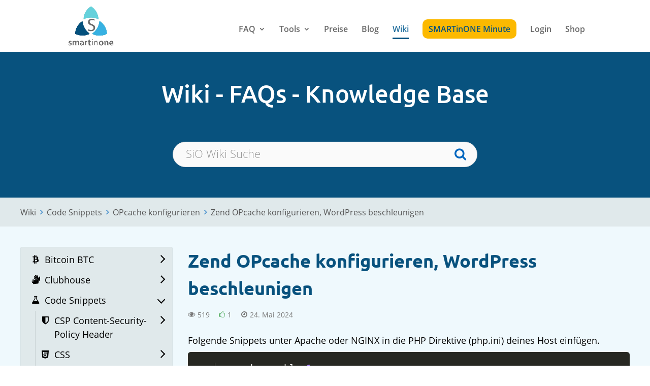

--- FILE ---
content_type: text/css
request_url: https://smart-in.one/eu/plugins/prismatic/lib/prism/css/plugin-styles.css?ver=3.6
body_size: -54
content:
div.code-toolbar > div.toolbar { top: 5px; right: 5px; }

div.toolbar::before, div.toolbar::after { content: ''; display: table; clear: both; }

div.code-toolbar > div.toolbar > div.toolbar-item { margin: 0 0 0 5px; }

--- FILE ---
content_type: text/css
request_url: https://smart-in.one/eu/plugins/richtext-extension/build/css/style.css?ver=1.1.7
body_size: -242
content:
.rtex {
  --rtex-style: 0; }


--- FILE ---
content_type: text/css
request_url: https://smart-in.one/eu/uploads/gfonts_local/gfonts_local.css?ver=6.8.3
body_size: 514
content:
@font-face { font-family: "Open Sans";font-style: normal;font-weight: 300;font-display: swap;
						src: url("https://smart-in.one/eu/uploads/gfonts_local/Open_Sans/Open_Sans_300.eot"); /* IE9 Compat Modes */
						src: url("https://smart-in.one/eu/uploads/gfonts_local/Open_Sans/Open_Sans_300.eot?#iefix") format("embedded-opentype"), /* IE6-IE8 */
							 url("https://smart-in.one/eu/uploads/gfonts_local/Open_Sans/Open_Sans_300.woff2") format("woff2"), /* Super Modern Browsers */
							 url("https://smart-in.one/eu/uploads/gfonts_local/Open_Sans/Open_Sans_300.woff") format("woff"), /* Pretty Modern Browsers */
							 url("https://smart-in.one/eu/uploads/gfonts_local/Open_Sans/Open_Sans_300.ttf")  format("truetype"), /* Safari, Android, iOS */
						 url("https://smart-in.one/eu/uploads/gfonts_local/Open_Sans/Open_Sans_300.svg#svgFontName") format("svg"); /* Legacy iOS */ }
@font-face { font-family: "Open Sans";font-style: italic;font-weight: 300;font-display: swap;
						src: url("https://smart-in.one/eu/uploads/gfonts_local/Open_Sans/Open_Sans_300italic.eot"); /* IE9 Compat Modes */
						src: url("https://smart-in.one/eu/uploads/gfonts_local/Open_Sans/Open_Sans_300italic.eot?#iefix") format("embedded-opentype"), /* IE6-IE8 */
							 url("https://smart-in.one/eu/uploads/gfonts_local/Open_Sans/Open_Sans_300italic.woff2") format("woff2"), /* Super Modern Browsers */
							 url("https://smart-in.one/eu/uploads/gfonts_local/Open_Sans/Open_Sans_300italic.woff") format("woff"), /* Pretty Modern Browsers */
							 url("https://smart-in.one/eu/uploads/gfonts_local/Open_Sans/Open_Sans_300italic.ttf")  format("truetype"), /* Safari, Android, iOS */
						 url("https://smart-in.one/eu/uploads/gfonts_local/Open_Sans/Open_Sans_300italic.svg#svgFontName") format("svg"); /* Legacy iOS */ }
@font-face { font-family: "Open Sans";font-style: normal;font-weight: 600;font-display: swap;
						src: url("https://smart-in.one/eu/uploads/gfonts_local/Open_Sans/Open_Sans_600.eot"); /* IE9 Compat Modes */
						src: url("https://smart-in.one/eu/uploads/gfonts_local/Open_Sans/Open_Sans_600.eot?#iefix") format("embedded-opentype"), /* IE6-IE8 */
							 url("https://smart-in.one/eu/uploads/gfonts_local/Open_Sans/Open_Sans_600.woff2") format("woff2"), /* Super Modern Browsers */
							 url("https://smart-in.one/eu/uploads/gfonts_local/Open_Sans/Open_Sans_600.woff") format("woff"), /* Pretty Modern Browsers */
							 url("https://smart-in.one/eu/uploads/gfonts_local/Open_Sans/Open_Sans_600.ttf")  format("truetype"), /* Safari, Android, iOS */
						 url("https://smart-in.one/eu/uploads/gfonts_local/Open_Sans/Open_Sans_600.svg#svgFontName") format("svg"); /* Legacy iOS */ }
@font-face { font-family: "Open Sans";font-style: italic;font-weight: 600;font-display: swap;
						src: url("https://smart-in.one/eu/uploads/gfonts_local/Open_Sans/Open_Sans_600italic.eot"); /* IE9 Compat Modes */
						src: url("https://smart-in.one/eu/uploads/gfonts_local/Open_Sans/Open_Sans_600italic.eot?#iefix") format("embedded-opentype"), /* IE6-IE8 */
							 url("https://smart-in.one/eu/uploads/gfonts_local/Open_Sans/Open_Sans_600italic.woff2") format("woff2"), /* Super Modern Browsers */
							 url("https://smart-in.one/eu/uploads/gfonts_local/Open_Sans/Open_Sans_600italic.woff") format("woff"), /* Pretty Modern Browsers */
							 url("https://smart-in.one/eu/uploads/gfonts_local/Open_Sans/Open_Sans_600italic.ttf")  format("truetype"), /* Safari, Android, iOS */
						 url("https://smart-in.one/eu/uploads/gfonts_local/Open_Sans/Open_Sans_600italic.svg#svgFontName") format("svg"); /* Legacy iOS */ }
@font-face { font-family: "Open Sans";font-style: normal;font-weight: 700;font-display: swap;
						src: url("https://smart-in.one/eu/uploads/gfonts_local/Open_Sans/Open_Sans_700.eot"); /* IE9 Compat Modes */
						src: url("https://smart-in.one/eu/uploads/gfonts_local/Open_Sans/Open_Sans_700.eot?#iefix") format("embedded-opentype"), /* IE6-IE8 */
							 url("https://smart-in.one/eu/uploads/gfonts_local/Open_Sans/Open_Sans_700.woff2") format("woff2"), /* Super Modern Browsers */
							 url("https://smart-in.one/eu/uploads/gfonts_local/Open_Sans/Open_Sans_700.woff") format("woff"), /* Pretty Modern Browsers */
							 url("https://smart-in.one/eu/uploads/gfonts_local/Open_Sans/Open_Sans_700.ttf")  format("truetype"), /* Safari, Android, iOS */
						 url("https://smart-in.one/eu/uploads/gfonts_local/Open_Sans/Open_Sans_700.svg#svgFontName") format("svg"); /* Legacy iOS */ }
@font-face { font-family: "Open Sans";font-style: italic;font-weight: 700;font-display: swap;
						src: url("https://smart-in.one/eu/uploads/gfonts_local/Open_Sans/Open_Sans_700italic.eot"); /* IE9 Compat Modes */
						src: url("https://smart-in.one/eu/uploads/gfonts_local/Open_Sans/Open_Sans_700italic.eot?#iefix") format("embedded-opentype"), /* IE6-IE8 */
							 url("https://smart-in.one/eu/uploads/gfonts_local/Open_Sans/Open_Sans_700italic.woff2") format("woff2"), /* Super Modern Browsers */
							 url("https://smart-in.one/eu/uploads/gfonts_local/Open_Sans/Open_Sans_700italic.woff") format("woff"), /* Pretty Modern Browsers */
							 url("https://smart-in.one/eu/uploads/gfonts_local/Open_Sans/Open_Sans_700italic.ttf")  format("truetype"), /* Safari, Android, iOS */
						 url("https://smart-in.one/eu/uploads/gfonts_local/Open_Sans/Open_Sans_700italic.svg#svgFontName") format("svg"); /* Legacy iOS */ }
@font-face { font-family: "Open Sans";font-style: normal;font-weight: 800;font-display: swap;
						src: url("https://smart-in.one/eu/uploads/gfonts_local/Open_Sans/Open_Sans_800.eot"); /* IE9 Compat Modes */
						src: url("https://smart-in.one/eu/uploads/gfonts_local/Open_Sans/Open_Sans_800.eot?#iefix") format("embedded-opentype"), /* IE6-IE8 */
							 url("https://smart-in.one/eu/uploads/gfonts_local/Open_Sans/Open_Sans_800.woff2") format("woff2"), /* Super Modern Browsers */
							 url("https://smart-in.one/eu/uploads/gfonts_local/Open_Sans/Open_Sans_800.woff") format("woff"), /* Pretty Modern Browsers */
							 url("https://smart-in.one/eu/uploads/gfonts_local/Open_Sans/Open_Sans_800.ttf")  format("truetype"), /* Safari, Android, iOS */
						 url("https://smart-in.one/eu/uploads/gfonts_local/Open_Sans/Open_Sans_800.svg#svgFontName") format("svg"); /* Legacy iOS */ }
@font-face { font-family: "Open Sans";font-style: italic;font-weight: 800;font-display: swap;
						src: url("https://smart-in.one/eu/uploads/gfonts_local/Open_Sans/Open_Sans_800italic.eot"); /* IE9 Compat Modes */
						src: url("https://smart-in.one/eu/uploads/gfonts_local/Open_Sans/Open_Sans_800italic.eot?#iefix") format("embedded-opentype"), /* IE6-IE8 */
							 url("https://smart-in.one/eu/uploads/gfonts_local/Open_Sans/Open_Sans_800italic.woff2") format("woff2"), /* Super Modern Browsers */
							 url("https://smart-in.one/eu/uploads/gfonts_local/Open_Sans/Open_Sans_800italic.woff") format("woff"), /* Pretty Modern Browsers */
							 url("https://smart-in.one/eu/uploads/gfonts_local/Open_Sans/Open_Sans_800italic.ttf")  format("truetype"), /* Safari, Android, iOS */
						 url("https://smart-in.one/eu/uploads/gfonts_local/Open_Sans/Open_Sans_800italic.svg#svgFontName") format("svg"); /* Legacy iOS */ }
@font-face { font-family: "Open Sans";font-style: italic;font-weight: 400;font-display: swap;
						src: url("https://smart-in.one/eu/uploads/gfonts_local/Open_Sans/Open_Sans_italic.eot"); /* IE9 Compat Modes */
						src: url("https://smart-in.one/eu/uploads/gfonts_local/Open_Sans/Open_Sans_italic.eot?#iefix") format("embedded-opentype"), /* IE6-IE8 */
							 url("https://smart-in.one/eu/uploads/gfonts_local/Open_Sans/Open_Sans_italic.woff2") format("woff2"), /* Super Modern Browsers */
							 url("https://smart-in.one/eu/uploads/gfonts_local/Open_Sans/Open_Sans_italic.woff") format("woff"), /* Pretty Modern Browsers */
							 url("https://smart-in.one/eu/uploads/gfonts_local/Open_Sans/Open_Sans_italic.ttf")  format("truetype"), /* Safari, Android, iOS */
						 url("https://smart-in.one/eu/uploads/gfonts_local/Open_Sans/Open_Sans_italic.svg#svgFontName") format("svg"); /* Legacy iOS */ }
@font-face { font-family: "Open Sans";font-style: regular;font-weight: 400;font-display: swap;
						src: url("https://smart-in.one/eu/uploads/gfonts_local/Open_Sans/Open_Sans_regular.eot"); /* IE9 Compat Modes */
						src: url("https://smart-in.one/eu/uploads/gfonts_local/Open_Sans/Open_Sans_regular.eot?#iefix") format("embedded-opentype"), /* IE6-IE8 */
							 url("https://smart-in.one/eu/uploads/gfonts_local/Open_Sans/Open_Sans_regular.woff2") format("woff2"), /* Super Modern Browsers */
							 url("https://smart-in.one/eu/uploads/gfonts_local/Open_Sans/Open_Sans_regular.woff") format("woff"), /* Pretty Modern Browsers */
							 url("https://smart-in.one/eu/uploads/gfonts_local/Open_Sans/Open_Sans_regular.ttf")  format("truetype"), /* Safari, Android, iOS */
						 url("https://smart-in.one/eu/uploads/gfonts_local/Open_Sans/Open_Sans_regular.svg#svgFontName") format("svg"); /* Legacy iOS */ }
@font-face { font-family: "Ubuntu";font-style: normal;font-weight: 300;font-display: swap;
						src: url("https://smart-in.one/eu/uploads/gfonts_local/Ubuntu/Ubuntu_300.eot"); /* IE9 Compat Modes */
						src: url("https://smart-in.one/eu/uploads/gfonts_local/Ubuntu/Ubuntu_300.eot?#iefix") format("embedded-opentype"), /* IE6-IE8 */
							 url("https://smart-in.one/eu/uploads/gfonts_local/Ubuntu/Ubuntu_300.woff2") format("woff2"), /* Super Modern Browsers */
							 url("https://smart-in.one/eu/uploads/gfonts_local/Ubuntu/Ubuntu_300.woff") format("woff"), /* Pretty Modern Browsers */
							 url("https://smart-in.one/eu/uploads/gfonts_local/Ubuntu/Ubuntu_300.ttf")  format("truetype"), /* Safari, Android, iOS */
						 url("https://smart-in.one/eu/uploads/gfonts_local/Ubuntu/Ubuntu_300.svg#svgFontName") format("svg"); /* Legacy iOS */ }
@font-face { font-family: "Ubuntu";font-style: italic;font-weight: 300;font-display: swap;
						src: url("https://smart-in.one/eu/uploads/gfonts_local/Ubuntu/Ubuntu_300italic.eot"); /* IE9 Compat Modes */
						src: url("https://smart-in.one/eu/uploads/gfonts_local/Ubuntu/Ubuntu_300italic.eot?#iefix") format("embedded-opentype"), /* IE6-IE8 */
							 url("https://smart-in.one/eu/uploads/gfonts_local/Ubuntu/Ubuntu_300italic.woff2") format("woff2"), /* Super Modern Browsers */
							 url("https://smart-in.one/eu/uploads/gfonts_local/Ubuntu/Ubuntu_300italic.woff") format("woff"), /* Pretty Modern Browsers */
							 url("https://smart-in.one/eu/uploads/gfonts_local/Ubuntu/Ubuntu_300italic.ttf")  format("truetype"), /* Safari, Android, iOS */
						 url("https://smart-in.one/eu/uploads/gfonts_local/Ubuntu/Ubuntu_300italic.svg#svgFontName") format("svg"); /* Legacy iOS */ }
@font-face { font-family: "Ubuntu";font-style: normal;font-weight: 500;font-display: swap;
						src: url("https://smart-in.one/eu/uploads/gfonts_local/Ubuntu/Ubuntu_500.eot"); /* IE9 Compat Modes */
						src: url("https://smart-in.one/eu/uploads/gfonts_local/Ubuntu/Ubuntu_500.eot?#iefix") format("embedded-opentype"), /* IE6-IE8 */
							 url("https://smart-in.one/eu/uploads/gfonts_local/Ubuntu/Ubuntu_500.woff2") format("woff2"), /* Super Modern Browsers */
							 url("https://smart-in.one/eu/uploads/gfonts_local/Ubuntu/Ubuntu_500.woff") format("woff"), /* Pretty Modern Browsers */
							 url("https://smart-in.one/eu/uploads/gfonts_local/Ubuntu/Ubuntu_500.ttf")  format("truetype"), /* Safari, Android, iOS */
						 url("https://smart-in.one/eu/uploads/gfonts_local/Ubuntu/Ubuntu_500.svg#svgFontName") format("svg"); /* Legacy iOS */ }
@font-face { font-family: "Ubuntu";font-style: italic;font-weight: 500;font-display: swap;
						src: url("https://smart-in.one/eu/uploads/gfonts_local/Ubuntu/Ubuntu_500italic.eot"); /* IE9 Compat Modes */
						src: url("https://smart-in.one/eu/uploads/gfonts_local/Ubuntu/Ubuntu_500italic.eot?#iefix") format("embedded-opentype"), /* IE6-IE8 */
							 url("https://smart-in.one/eu/uploads/gfonts_local/Ubuntu/Ubuntu_500italic.woff2") format("woff2"), /* Super Modern Browsers */
							 url("https://smart-in.one/eu/uploads/gfonts_local/Ubuntu/Ubuntu_500italic.woff") format("woff"), /* Pretty Modern Browsers */
							 url("https://smart-in.one/eu/uploads/gfonts_local/Ubuntu/Ubuntu_500italic.ttf")  format("truetype"), /* Safari, Android, iOS */
						 url("https://smart-in.one/eu/uploads/gfonts_local/Ubuntu/Ubuntu_500italic.svg#svgFontName") format("svg"); /* Legacy iOS */ }
@font-face { font-family: "Ubuntu";font-style: normal;font-weight: 700;font-display: swap;
						src: url("https://smart-in.one/eu/uploads/gfonts_local/Ubuntu/Ubuntu_700.eot"); /* IE9 Compat Modes */
						src: url("https://smart-in.one/eu/uploads/gfonts_local/Ubuntu/Ubuntu_700.eot?#iefix") format("embedded-opentype"), /* IE6-IE8 */
							 url("https://smart-in.one/eu/uploads/gfonts_local/Ubuntu/Ubuntu_700.woff2") format("woff2"), /* Super Modern Browsers */
							 url("https://smart-in.one/eu/uploads/gfonts_local/Ubuntu/Ubuntu_700.woff") format("woff"), /* Pretty Modern Browsers */
							 url("https://smart-in.one/eu/uploads/gfonts_local/Ubuntu/Ubuntu_700.ttf")  format("truetype"), /* Safari, Android, iOS */
						 url("https://smart-in.one/eu/uploads/gfonts_local/Ubuntu/Ubuntu_700.svg#svgFontName") format("svg"); /* Legacy iOS */ }
@font-face { font-family: "Ubuntu";font-style: italic;font-weight: 700;font-display: swap;
						src: url("https://smart-in.one/eu/uploads/gfonts_local/Ubuntu/Ubuntu_700italic.eot"); /* IE9 Compat Modes */
						src: url("https://smart-in.one/eu/uploads/gfonts_local/Ubuntu/Ubuntu_700italic.eot?#iefix") format("embedded-opentype"), /* IE6-IE8 */
							 url("https://smart-in.one/eu/uploads/gfonts_local/Ubuntu/Ubuntu_700italic.woff2") format("woff2"), /* Super Modern Browsers */
							 url("https://smart-in.one/eu/uploads/gfonts_local/Ubuntu/Ubuntu_700italic.woff") format("woff"), /* Pretty Modern Browsers */
							 url("https://smart-in.one/eu/uploads/gfonts_local/Ubuntu/Ubuntu_700italic.ttf")  format("truetype"), /* Safari, Android, iOS */
						 url("https://smart-in.one/eu/uploads/gfonts_local/Ubuntu/Ubuntu_700italic.svg#svgFontName") format("svg"); /* Legacy iOS */ }
@font-face { font-family: "Ubuntu";font-style: italic;font-weight: 400;font-display: swap;
						src: url("https://smart-in.one/eu/uploads/gfonts_local/Ubuntu/Ubuntu_italic.eot"); /* IE9 Compat Modes */
						src: url("https://smart-in.one/eu/uploads/gfonts_local/Ubuntu/Ubuntu_italic.eot?#iefix") format("embedded-opentype"), /* IE6-IE8 */
							 url("https://smart-in.one/eu/uploads/gfonts_local/Ubuntu/Ubuntu_italic.woff2") format("woff2"), /* Super Modern Browsers */
							 url("https://smart-in.one/eu/uploads/gfonts_local/Ubuntu/Ubuntu_italic.woff") format("woff"), /* Pretty Modern Browsers */
							 url("https://smart-in.one/eu/uploads/gfonts_local/Ubuntu/Ubuntu_italic.ttf")  format("truetype"), /* Safari, Android, iOS */
						 url("https://smart-in.one/eu/uploads/gfonts_local/Ubuntu/Ubuntu_italic.svg#svgFontName") format("svg"); /* Legacy iOS */ }
@font-face { font-family: "Ubuntu";font-style: regular;font-weight: 400;font-display: swap;
						src: url("https://smart-in.one/eu/uploads/gfonts_local/Ubuntu/Ubuntu_regular.eot"); /* IE9 Compat Modes */
						src: url("https://smart-in.one/eu/uploads/gfonts_local/Ubuntu/Ubuntu_regular.eot?#iefix") format("embedded-opentype"), /* IE6-IE8 */
							 url("https://smart-in.one/eu/uploads/gfonts_local/Ubuntu/Ubuntu_regular.woff2") format("woff2"), /* Super Modern Browsers */
							 url("https://smart-in.one/eu/uploads/gfonts_local/Ubuntu/Ubuntu_regular.woff") format("woff"), /* Pretty Modern Browsers */
							 url("https://smart-in.one/eu/uploads/gfonts_local/Ubuntu/Ubuntu_regular.ttf")  format("truetype"), /* Safari, Android, iOS */
						 url("https://smart-in.one/eu/uploads/gfonts_local/Ubuntu/Ubuntu_regular.svg#svgFontName") format("svg"); /* Legacy iOS */ }
